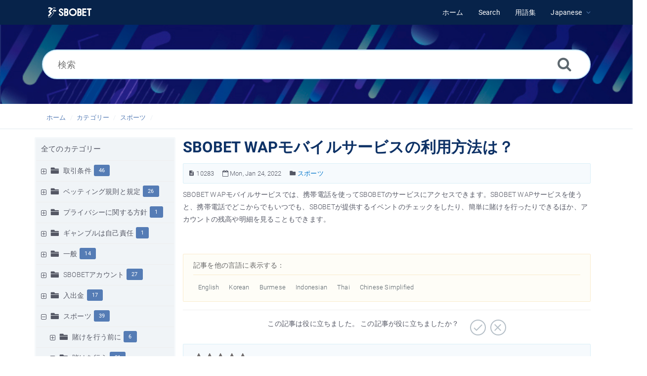

--- FILE ---
content_type: text/html; charset=UTF-8
request_url: https://help.sbobet.com/article/sbobet-wap%E3%83%A2%E3%83%90%E3%82%A4%E3%83%AB%E3%82%B5%E3%83%BC%E3%83%93%E3%82%B9%E3%81%AE%E5%88%A9%E7%94%A8%E6%96%B9%E6%B3%95%E3%81%AF%EF%BC%9F-10283.html
body_size: 9276
content:
<!DOCTYPE html>
<html   lang="jp">
<head>
<meta http-equiv="Content-Type" content="text/html; charset=utf-8" />
<title>SBOBET WAPモバイルサービスの利用方法は？ - SBOBET Information Center</title>
<meta http-equiv="X-UA-Compatible" content="IE=9; IE=8; IE=EDGE" />
<meta name="viewport" content="width=device-width, initial-scale=1.0, maximum-scale=1.0, user-scalable=no" />
<!-- Google Tag Manager -->
                    <script>
                        (function(w,d,s,l,i){w[l]=w[l]||[];w[l].push({'gtm.start':
                    new Date().getTime(),event:'gtm.js'});var f=d.getElementsByTagName(s)[0],
                    j=d.createElement(s),dl=l!='dataLayer'?'&l='+l:'';j.async=true;j.src=
                    'https://www.googletagmanager.com/gtm.js?id='+i+dl;f.parentNode.insertBefore(j,f);
                    })(window,document,'script','dataLayer','GTM-WVQS98V');
                    </script>
                    <!-- End Google Tag Manager -->
	<meta name="keywords" content="SBOBET,WAP,利用方法" />
	<meta name="description" content="SBOBET WAPモバイルサービスでは、携帯電話を使ってSBOBETのサービスにアクセスできます。" />
<link rel="shortcut icon" href="https://help.sbobet.com/images/favicon.png" type="image/png">
<meta name="robots" content="index, follow" />
<meta name="generator" content="PHPKB Knowledge Base Software" />
<link rel="canonical" href="https://help.sbobet.com/article/sbobet-wap%e3%83%a2%e3%83%90%e3%82%a4%e3%83%ab%e3%82%b5%e3%83%bc%e3%83%93%e3%82%b9%e3%81%ae%e5%88%a9%e7%94%a8%e6%96%b9%e6%b3%95%e3%81%af%ef%bc%9f-10283.html" />
<link rel="alternate" hreflang="jp" href="https://help.sbobet.com/article/sbobet-wap%e3%83%a2%e3%83%90%e3%82%a4%e3%83%ab%e3%82%b5%e3%83%bc%e3%83%93%e3%82%b9%e3%81%ae%e5%88%a9%e7%94%a8%e6%96%b9%e6%b3%95%e3%81%af%ef%bc%9f-10283.html" />
<link rel="alternate" hreflang="en" href="https://help.sbobet.com/article/how-do-i-use-sbobet-wap-mobile-service-246.html" />
<link rel="alternate" hreflang="kr" href="https://help.sbobet.com/article/sbobet-wap-%eb%aa%a8%eb%b0%94%ec%9d%bc-%ec%84%9c%eb%b9%84%ec%8a%a4%eb%8a%94-%ec%96%b4%eb%96%bb%ea%b2%8c-%ec%82%ac%ec%9a%a9%ed%95%98%eb%82%98%ec%9a%94-2679.html" />
<link rel="alternate" hreflang="mm" href="https://help.sbobet.com/article/sbobet-wap-%e1%80%99%e1%80%ad%e1%80%af%e1%80%98%e1%80%ad%e1%80%af%e1%80%84%e1%80%ba%e1%80%b8%e1%80%9c%e1%80%ba%e1%80%9d%e1%80%94%e1%80%ba%e1%80%86%e1%80%b1%e1%80%ac%e1%80%84%e1%80%ba%e1%80%99%e1%80%be%e1%80%af-%e1%80%80%e1%80%ad%e1%80%af-%e1%80%99%e1%80%8a%e1%80%ba%e1%80%9e%e1%80%ad%e1%80%af%e1%80%b7-%e1%80%a1%e1%80%9e%e1%80%af%e1%80%b6%e1%80%b8%e1%80%95%e1%80%bc%e1%80%af%e1%80%9b%e1%80%99%e1%80%8a%e1%80%ba%e1%80%94%e1%80%8a%e1%80%ba%e1%80%b8%e1%81%8b-2972.html" />
<link rel="alternate" hreflang="id" href="https://help.sbobet.com/article/bagaimana-caranya-untuk-menggunakan-pelayanan-mobile-wap-sbobet-4703.html" />
<link rel="alternate" hreflang="th" href="https://help.sbobet.com/article/%e0%b8%89%e0%b8%b1%e0%b8%99%e0%b8%88%e0%b8%b0%e0%b9%83%e0%b8%8a%e0%b9%89%e0%b8%9a%e0%b8%a3%e0%b8%b4%e0%b8%81%e0%b8%b2%e0%b8%a3-sbobet-%e0%b8%9c%e0%b9%88%e0%b8%b2%e0%b8%99-wap-%e0%b9%84%e0%b8%94%e0%b9%89%e0%b8%ad%e0%b8%a2%e0%b9%88%e0%b8%b2%e0%b8%87%e0%b9%84%e0%b8%a3-6244.html" />
<link rel="alternate" hreflang="zh" href="https://help.sbobet.com/article/%e5%a6%82%e4%bd%95%e4%bd%bf%e7%94%a8%e7%9b%9b%e5%b8%86%e6%89%8b%e6%9c%ba-wap%ef%bc%9f-8608.html" />
<!-- Powered by 'PHPKB Knowledge Base Software' (http://www.phpkb.com) -->
<!-- Please do not remove this line from the code to keep the license valid -->
<link rel="preload" as="font" href="https://help.sbobet.com/fonts/icons.woff2" type="font/woff2" crossorigin="anonymous">
<style>
@font-face{
	font-family:'phpkbIcons';
	src:
	url(https://help.sbobet.com/fonts/icons.woff2) format("woff2"),
	url(https://help.sbobet.com/fonts/icons.woff) format("woff"),
	url(https://help.sbobet.com/fonts/icons.ttf) format("truetype"),
	url(https://help.sbobet.com/fonts/icons.eot), url("https://help.sbobet.com/fonts/icons.eot#iefix") format("embedded-opentype"),
	url("https://help.sbobet.com/fonts/icons.svg?#icons") format("svg");
	font-weight:400;
	font-style:normal;
	font-display: swap;
}
</style>
<link rel="preload" href="https://help.sbobet.com/css/icons-phpkb.css" as="style" onload="this.rel='stylesheet'">
<link rel="stylesheet" href="https://help.sbobet.com/css/icons-phpkb.css">

<link rel="preload" href="https://help.sbobet.com/css/bootstrap.min.css" as="style" onload="this.rel='stylesheet'">
<link href="https://help.sbobet.com/css/bootstrap.min.css" rel="stylesheet" type="text/css" />

<link rel="preload" href="https://help.sbobet.com/css/bootstrap-overrides.css" as="style" onload="this.rel='stylesheet'">
<link href="https://help.sbobet.com/css/bootstrap-overrides.css" rel="stylesheet" type="text/css" />

<link  rel="preload"  media="screen and (min-width: 1px) and (max-width: 1048px)" href="https://help.sbobet.com/css/dlmenu.css" type="text/css" as="style" onload="this.rel='stylesheet'">
<link rel="stylesheet" media="screen and (min-width: 1px) and (max-width: 1048px)" href="https://help.sbobet.com/css/dlmenu.css" type="text/css">

<link rel="preload" href="https://help.sbobet.com/css/app.min.css?v=1.0.0" as="style" onload="this.rel='stylesheet'">
<link href="https://help.sbobet.com/css/app.min.css?v=1.0.0" rel="stylesheet" type="text/css" />

<link rel="preload" as="style" onload="this.rel = 'stylesheet'" href="https://help.sbobet.com/css/template.css">
<link rel="stylesheet" href="https://help.sbobet.com/css/template.css" type="text/css">
<link rel="preload" href="https://help.sbobet.com/css/phpkb.css?v=1.0.0" as="style" onload="this.rel='stylesheet'">
<link href="https://help.sbobet.com/css/phpkb.css?v=1.0.0" rel="stylesheet" type="text/css" />

<link rel="preload" as="style" onload="this.rel = 'stylesheet'" href="https://help.sbobet.com/css/rateit.css">

<link href="https://help.sbobet.com/css/rateit.css" rel="stylesheet" type="text/css" />
</head>

	<body class="fixed-body layout-fixed"  ><!-- Google Tag Manager (noscript) -->
                    <noscript><iframe src="https://www.googletagmanager.com/ns.html?id=GTM-WVQS98V"
                    height="0" width="0" style="display:none;visibility:hidden"></iframe></noscript>
                    <!-- End Google Tag Manager (noscript) -->
	<a id="skipnav" class="screenreader-htl" href="#mainDiv">
		      
		    </a><div id="app" class="paper-loading error-page">
	<!-- Nav -->
		<div class="nav-fixed no-b">
		<!-- Header -->
		<nav class="mainnav navbar navbar-default justify-content-between">
		   <div class="container relative">
			   <a class="offcanvas dl-trigger paper-nav-toggle" type="button" data-toggle="offcanvas" aria-controls="navbarNav" aria-expanded="false" aria-label="Toggle navigation">
				   <i></i>
			   </a>
			   <a class="navbar-brand" aria-label="Logo" href="https://help.sbobet.com">
				   <img class="d-inline-block align-top" style="height:2.3rem;" alt="Knowledge Base Logo" src="https://help.sbobet.com/images/sbobet-logo-white.png">
			   </a>
			   	<div id="dl-menu" class="xv-menuwrapper responsive-menu">
		<ul class="dl-menu align-items-center">
			<li ><a href="https://help.sbobet.com/index.php"><span>ホーム</span></a></li><li ><a href="https://help.sbobet.com/search.php"><span>Search</span></a></li><li ><a href="https://help.sbobet.com/glossary.php"><span>用語集</span></a></li><li class="parent">
								<a class="pointer"><span><span class="lang-text">Japanese</span></span></a>
								<ul class="lg-submenu">
									<li><a href="https://help.sbobet.com/index.php?ln=bd">Bengali </a></li><li><a href="https://help.sbobet.com/article/sbobet-wap-%e1%80%99%e1%80%ad%e1%80%af%e1%80%98%e1%80%ad%e1%80%af%e1%80%84%e1%80%ba%e1%80%b8%e1%80%9c%e1%80%ba%e1%80%9d%e1%80%94%e1%80%ba%e1%80%86%e1%80%b1%e1%80%ac%e1%80%84%e1%80%ba%e1%80%99%e1%80%be%e1%80%af-%e1%80%80%e1%80%ad%e1%80%af-%e1%80%99%e1%80%8a%e1%80%ba%e1%80%9e%e1%80%ad%e1%80%af%e1%80%b7-%e1%80%a1%e1%80%9e%e1%80%af%e1%80%b6%e1%80%b8%e1%80%95%e1%80%bc%e1%80%af%e1%80%9b%e1%80%99%e1%80%8a%e1%80%ba%e1%80%94%e1%80%8a%e1%80%ba%e1%80%b8%e1%81%8b-2972.html">Burmese <span class="dot" role="reporsentation"></span></a></li><li><a href="https://help.sbobet.com/article/%e5%a6%82%e4%bd%95%e4%bd%bf%e7%94%a8%e7%9b%9b%e5%b8%86%e6%89%8b%e6%9c%ba-wap%ef%bc%9f-8608.html">Chinese Simplified <span class="dot" role="reporsentation"></span></a></li><li><a href="https://help.sbobet.com/article/how-do-i-use-sbobet-wap-mobile-service-246.html">English <span class="dot" role="reporsentation"></span></a></li><li><a href="https://help.sbobet.com/article/bagaimana-caranya-untuk-menggunakan-pelayanan-mobile-wap-sbobet-4703.html">Indonesian <span class="dot" role="reporsentation"></span></a></li><li><a href="https://help.sbobet.com/index.php?ln=kh">Khmer </a></li><li><a href="https://help.sbobet.com/article/sbobet-wap-%eb%aa%a8%eb%b0%94%ec%9d%bc-%ec%84%9c%eb%b9%84%ec%8a%a4%eb%8a%94-%ec%96%b4%eb%96%bb%ea%b2%8c-%ec%82%ac%ec%9a%a9%ed%95%98%eb%82%98%ec%9a%94-2679.html">Korean <span class="dot" role="reporsentation"></span></a></li><li><a href="https://help.sbobet.com/index.php?ln=pt">Portuguese </a></li><li><a href="https://help.sbobet.com/article/%e0%b8%89%e0%b8%b1%e0%b8%99%e0%b8%88%e0%b8%b0%e0%b9%83%e0%b8%8a%e0%b9%89%e0%b8%9a%e0%b8%a3%e0%b8%b4%e0%b8%81%e0%b8%b2%e0%b8%a3-sbobet-%e0%b8%9c%e0%b9%88%e0%b8%b2%e0%b8%99-wap-%e0%b9%84%e0%b8%94%e0%b9%89%e0%b8%ad%e0%b8%a2%e0%b9%88%e0%b8%b2%e0%b8%87%e0%b9%84%e0%b8%a3-6244.html">Thai <span class="dot" role="reporsentation"></span></a></li><li><a href="https://help.sbobet.com/index.php?ln=vi">Vietnamese </a></li>
								</ul>
							 </li>			
		</ul>
	</div>
			   <!-- Login modal -->
		   </div>
		</nav>
	</div>
				<main class="single single-knowledgebase">
			<section class="search-section">
								<div class="masthead single-masthead ">
									<div class="container">
										<div class="row">
											<div class="col-lg-12 mx-md-auto">
												<form class="clearfix" name="frmsearch" role="search" aria-label=""  method="post" action="https://help.sbobet.com/search.php"  onsubmit="return check_form('キーワードを入力して検索開始。','検索を開始するには、2文字以上を入力してください。','検索');">
						<input type="text" class="search-field" id="search_field" name="keywords" aria-label="検索" aria-required="true" aria-invalid="false" placeholder="検索" >
						
						<input type="hidden" name="search_att" value="yes"/>
						<button type="submit" name="submit_search" value="Search" aria-label="Search"><i class="icon icon-search" role="presentation"></i></button>
					</form>
											</div>
										</div>
									</div>
								</div>
							</section><div class="breadcrumbs breadcrumbs-cat" role="navigation" aria-label="Breadcrumb">
									<div class="container">
										<div class="row">
											<div class="col-md-6 col-lg-8 breadcrumbbar">
												 <ol>
								<li><a href="https://help.sbobet.com/index.php" >ホーム</a></li>
										   <li><a href="https://help.sbobet.com/category.php">カテゴリー</a></li> <li class=""><a href="https://help.sbobet.com/category/%e3%82%b9%e3%83%9d%e3%83%bc%e3%83%84/1692/">スポーツ</a></li>
							</ol>
											</div>											
											<div class="col-md-6 col-lg-4"> 
												<div class="float-right-left sm-ml-minus10">
								
							 </div>
											</div>
										</div>
									</div>
								</div>			<div class="container container-xs" id="mainDiv">
		        <div class="row">
	        						<div class="col-lg-3 col-xl-3  left-sidebar">
						<script type="text/javascript">
	var sbClasses ='';
</script>
	<!--Sidebar Toggle Button-->
	<a href="#" data-toggle="offcanvas" aria-label="" class="sidebar-slide-toggle d-lg-none d-xl-none"><i class=""></i></a>
	<script type="text/javascript">
		var sbClasses = "sidebar-slide main-sidebar shadow1 fixed offcanvas scroll bg-white";
	</script>
	<aside id="sidebar_slide" style="width:auto;">
		<!--Sidebar End-->
		<div class="sidebar sidebar-kbtree mt-3 bordered-tree no-p">
						    <div class="widget ">
				    	<div class="phpkbh3"><a href="https://help.sbobet.com/category.php" class="nodeHeading node">全てのカテゴリー</a></div>
							<div class="phpkb-tree"><div class="treeNode"></div>
								<div id="dd0" class="clip" style="display:block;">
									<div class="treeNode">
									<div style="padding-left:0px">
										<div class="tree-col"><a href="javascript: expand_collapse(1686,'tdvlv1_1686','https://help.sbobet.com');" id="exclpse1686" aria-label="" aria-expanded="false"><span id="timg1686" class="expand-category" role="presentation"></span></a></div>
										<div class="tree-col"><i class="icon-folder6  fs-18" style="vertical-align:middle;" role="presentation"></i>&nbsp;</div>
										<div class="tree-col"><a class="node " href="https://help.sbobet.com/category/%e5%8f%96%e5%bc%95%e6%9d%a1%e4%bb%b6/1686/">取引条件</a><span class="badge badge-pill badge-primary pull-right text-right" aria-label="" tabindex="0">46</span>
										<input type="hidden" aria-hidden="true" name="nstate1686" id="nstate1686" value="no" />
										</div>
									</div>
								</div>
								<div id="tdvlv1_1686" class="clip" style="display:none;"></div><div class="treeNode">
									<div style="padding-left:0px">
										<div class="tree-col"><a href="javascript: expand_collapse(1687,'tdvlv1_1687','https://help.sbobet.com');" id="exclpse1687" aria-label="" aria-expanded="false"><span id="timg1687" class="expand-category" role="presentation"></span></a></div>
										<div class="tree-col"><i class="icon-folder6  fs-18" style="vertical-align:middle;" role="presentation"></i>&nbsp;</div>
										<div class="tree-col"><a class="node " href="https://help.sbobet.com/category/%e3%83%99%e3%83%83%e3%83%86%e3%82%a3%e3%83%b3%e3%82%b0%e8%a6%8f%e5%89%87%e3%81%a8%e8%a6%8f%e5%ae%9a/1687/">ベッティング規則と規定</a><span class="badge badge-pill badge-primary pull-right text-right" aria-label="" tabindex="0">26</span>
										<input type="hidden" aria-hidden="true" name="nstate1687" id="nstate1687" value="no" />
										</div>
									</div>
								</div>
								<div id="tdvlv1_1687" class="clip" style="display:none;"></div><div class="treeNode">
									<div style="padding-left:0px">
										<div class="tree-col"><a href="javascript: expand_collapse(1691,'tdvlv1_1691','https://help.sbobet.com');" id="exclpse1691" aria-label="" aria-expanded="false"><span id="timg1691" class="expand-category" role="presentation"></span></a></div>
										<div class="tree-col"><i class="icon-folder6  fs-18" style="vertical-align:middle;" role="presentation"></i>&nbsp;</div>
										<div class="tree-col"><a class="node " href="https://help.sbobet.com/category/%e3%83%97%e3%83%a9%e3%82%a4%e3%83%90%e3%82%b7%e3%83%bc%e3%81%ab%e9%96%a2%e3%81%99%e3%82%8b%e6%96%b9%e9%87%9d/1691/">プライバシーに関する方針</a><span class="badge badge-pill badge-primary pull-right text-right" aria-label="" tabindex="0">1</span>
										<input type="hidden" aria-hidden="true" name="nstate1691" id="nstate1691" value="no" />
										</div>
									</div>
								</div>
								<div id="tdvlv1_1691" class="clip" style="display:none;"></div><div class="treeNode">
									<div style="padding-left:0px">
										<div class="tree-col"><a href="javascript: expand_collapse(1694,'tdvlv1_1694','https://help.sbobet.com');" id="exclpse1694" aria-label="" aria-expanded="false"><span id="timg1694" class="expand-category" role="presentation"></span></a></div>
										<div class="tree-col"><i class="icon-folder6  fs-18" style="vertical-align:middle;" role="presentation"></i>&nbsp;</div>
										<div class="tree-col"><a class="node " href="https://help.sbobet.com/category/%e3%82%ae%e3%83%a3%e3%83%b3%e3%83%96%e3%83%ab%e3%81%af%e8%87%aa%e5%b7%b1%e8%b2%ac%e4%bb%bb/1694/">ギャンブルは自己責任</a><span class="badge badge-pill badge-primary pull-right text-right" aria-label="" tabindex="0">1</span>
										<input type="hidden" aria-hidden="true" name="nstate1694" id="nstate1694" value="no" />
										</div>
									</div>
								</div>
								<div id="tdvlv1_1694" class="clip" style="display:none;"></div><div class="treeNode">
									<div style="padding-left:0px">
										<div class="tree-col"><a href="javascript: expand_collapse(1688,'tdvlv1_1688','https://help.sbobet.com');" id="exclpse1688" aria-label="" aria-expanded="false"><span id="timg1688" class="expand-category" role="presentation"></span></a></div>
										<div class="tree-col"><i class="icon-folder6  fs-18" style="vertical-align:middle;" role="presentation"></i>&nbsp;</div>
										<div class="tree-col"><a class="node " href="https://help.sbobet.com/category/%e4%b8%80%e8%88%ac/1688/">一般</a><span class="badge badge-pill badge-primary pull-right text-right" aria-label="" tabindex="0">14</span>
										<input type="hidden" aria-hidden="true" name="nstate1688" id="nstate1688" value="no" />
										</div>
									</div>
								</div>
								<div id="tdvlv1_1688" class="clip" style="display:none;"></div><div class="treeNode">
									<div style="padding-left:0px">
										<div class="tree-col"><a href="javascript: expand_collapse(1689,'tdvlv1_1689','https://help.sbobet.com');" id="exclpse1689" aria-label="" aria-expanded="false"><span id="timg1689" class="expand-category" role="presentation"></span></a></div>
										<div class="tree-col"><i class="icon-folder6  fs-18" style="vertical-align:middle;" role="presentation"></i>&nbsp;</div>
										<div class="tree-col"><a class="node " href="https://help.sbobet.com/category/sbobet%e3%82%a2%e3%82%ab%e3%82%a6%e3%83%b3%e3%83%88/1689/">SBOBETアカウント</a><span class="badge badge-pill badge-primary pull-right text-right" aria-label="" tabindex="0">27</span>
										<input type="hidden" aria-hidden="true" name="nstate1689" id="nstate1689" value="no" />
										</div>
									</div>
								</div>
								<div id="tdvlv1_1689" class="clip" style="display:none;"></div><div class="treeNode">
									<div style="padding-left:0px">
										<div class="tree-col"><a href="javascript: expand_collapse(1690,'tdvlv1_1690','https://help.sbobet.com');" id="exclpse1690" aria-label="" aria-expanded="false"><span id="timg1690" class="expand-category" role="presentation"></span></a></div>
										<div class="tree-col"><i class="icon-folder6  fs-18" style="vertical-align:middle;" role="presentation"></i>&nbsp;</div>
										<div class="tree-col"><a class="node " href="https://help.sbobet.com/category/%e5%85%a5%e5%87%ba%e9%87%91/1690/">入出金</a><span class="badge badge-pill badge-primary pull-right text-right" aria-label="" tabindex="0">17</span>
										<input type="hidden" aria-hidden="true" name="nstate1690" id="nstate1690" value="no" />
										</div>
									</div>
								</div>
								<div id="tdvlv1_1690" class="clip" style="display:none;"></div><div class="treeNode">
									<div style="padding-left:0px">
										<div class="tree-col"><a href="javascript: expand_collapse(1692,'tdvlv1_1692','https://help.sbobet.com');" id="exclpse1692" aria-label="" aria-expanded="true"><span id="timg1692" class="collapse-category" role="presentation"></span></a></div>
										<div class="tree-col"><i class="icon-folder6  fs-18" style="vertical-align:middle;" role="presentation"></i>&nbsp;</div>
										<div class="tree-col"><a class="node " href="https://help.sbobet.com/category/%e3%82%b9%e3%83%9d%e3%83%bc%e3%83%84/1692/">スポーツ</a><span class="badge badge-pill badge-primary pull-right text-right" aria-label="" tabindex="0">39</span>
										<input type="hidden" aria-hidden="true" name="nstate1692" id="nstate1692" value="yes" />
										</div>
									</div>
								</div>
								<div id="tdvlv1_1692" class="clip" style=""><div class="treeNode">
									<div style="padding-left:18px">
										<div class="tree-col"><a href="javascript: expand_collapse(1709,'tdvlv2_1709','https://help.sbobet.com');" id="exclpse1709" aria-label="" aria-expanded="false"><span id="timg1709" class="expand-category" role="presentation"></span></a></div>
										<div class="tree-col"><i class="icon-folder6  fs-18" style="vertical-align:middle;" role="presentation"></i>&nbsp;</div>
										<div class="tree-col"><a class="node " href="https://help.sbobet.com/category/%e3%82%b9%e3%83%9d%e3%83%bc%e3%83%84/%e8%b3%ad%e3%81%91%e3%82%92%e8%a1%8c%e3%81%86%e5%89%8d%e3%81%ab/1709/">賭けを行う前に</a><span class="badge badge-pill badge-primary pull-right text-right" aria-label="" tabindex="0">6</span>
										<input type="hidden" aria-hidden="true" name="nstate1709" id="nstate1709" value="no" />
										</div>
									</div>
								</div>
								<div id="tdvlv2_1709" class="clip" style="display:none;"></div><div class="treeNode">
									<div style="padding-left:18px">
										<div class="tree-col"><a href="javascript: expand_collapse(1710,'tdvlv2_1710','https://help.sbobet.com');" id="exclpse1710" aria-label="" aria-expanded="false"><span id="timg1710" class="expand-category" role="presentation"></span></a></div>
										<div class="tree-col"><i class="icon-folder6  fs-18" style="vertical-align:middle;" role="presentation"></i>&nbsp;</div>
										<div class="tree-col"><a class="node " href="https://help.sbobet.com/category/%e3%82%b9%e3%83%9d%e3%83%bc%e3%83%84/%e8%b3%ad%e3%81%91%e3%82%92%e8%a1%8c%e3%81%86/1710/">賭けを行う</a><span class="badge badge-pill badge-primary pull-right text-right" aria-label="" tabindex="0">21</span>
										<input type="hidden" aria-hidden="true" name="nstate1710" id="nstate1710" value="no" />
										</div>
									</div>
								</div>
								<div id="tdvlv2_1710" class="clip" style="display:none;"></div><div class="treeNode">
									<div style="padding-left:18px">
										<div class="tree-col"><a href="javascript: expand_collapse(1711,'tdvlv2_1711','https://help.sbobet.com');" id="exclpse1711" aria-label="" aria-expanded="false"><span id="timg1711" class="expand-category" role="presentation"></span></a></div>
										<div class="tree-col"><i class="icon-folder6  fs-18" style="vertical-align:middle;" role="presentation"></i>&nbsp;</div>
										<div class="tree-col"><a class="node " href="https://help.sbobet.com/category/%e3%82%b9%e3%83%9d%e3%83%bc%e3%83%84/%e8%b3%ad%e3%81%91%e3%81%ae%e7%b2%be%e7%ae%97/1711/">賭けの精算</a><span class="badge badge-pill badge-primary pull-right text-right" aria-label="" tabindex="0">8</span>
										<input type="hidden" aria-hidden="true" name="nstate1711" id="nstate1711" value="no" />
										</div>
									</div>
								</div>
								<div id="tdvlv2_1711" class="clip" style="display:none;"></div><div class="treeNode">
									<div style="padding-left:36px">
										<div class="tree-col"><i class="icon-approved" role="presentation"></i> </div>
										<div class="tree-col"><a class="node  articleNode" href="https://help.sbobet.com/article/1692/sbobet-wap%e3%83%a2%e3%83%90%e3%82%a4%e3%83%ab%e3%82%b5%e3%83%bc%e3%83%93%e3%82%b9%e3%81%a8%e3%81%af%ef%bc%9f-10282.html" >SBOBET WAPモバイルサービスとは？</a></div>
									</div>
								</div><div class="treeNode">
									<div style="padding-left:36px">
										<div class="tree-col"><i class="icon-approved" role="presentation"></i> </div>
										<div class="tree-col"><a class="node nodeSel articleNode" href="https://help.sbobet.com/article/1692/sbobet-wap%e3%83%a2%e3%83%90%e3%82%a4%e3%83%ab%e3%82%b5%e3%83%bc%e3%83%93%e3%82%b9%e3%81%ae%e5%88%a9%e7%94%a8%e6%96%b9%e6%b3%95%e3%81%af%ef%bc%9f-10283.html" >SBOBET WAPモバイルサービスの利用方法は？</a></div>
									</div>
								</div><div class="treeNode">
									<div style="padding-left:36px">
										<div class="tree-col"><i class="icon-approved" role="presentation"></i> </div>
										<div class="tree-col"><a class="node  articleNode" href="https://help.sbobet.com/article/1692/sbobet%e3%82%b9%e3%83%9d%e3%83%bc%e3%83%84%e3%83%96%e3%83%83%e3%82%af%e3%81%ab%e9%96%a2%e3%81%99%e3%82%8b%e6%83%85%e5%a0%b1%e3%81%af%e3%81%a9%e3%81%93%e3%81%ab%e3%81%82%e3%82%8a%e3%81%be%e3%81%99%e3%81%8b%ef%bc%9f-10245.html" >SBOBETスポーツブックに関する情報はどこにありますか？</a></div>
									</div>
								</div><div class="treeNode">
									<div style="padding-left:36px">
										<div class="tree-col"><i class="icon-approved" role="presentation"></i> </div>
										<div class="tree-col"><a class="node  articleNode" href="https://help.sbobet.com/article/1692/wap%e3%82%b5%e3%83%bc%e3%83%93%e3%82%b9%e3%81%ae%e5%88%a9%e7%94%a8%e6%96%99%e3%81%af%ef%bc%9f-10284.html" >WAPサービスの利用料は？</a></div>
									</div>
								</div></div><div class="treeNode">
									<div style="padding-left:0px">
										<div class="tree-col"><a href="javascript: expand_collapse(1693,'tdvlv1_1693','https://help.sbobet.com');" id="exclpse1693" aria-label="" aria-expanded="false"><span id="timg1693" class="expand-category" role="presentation"></span></a></div>
										<div class="tree-col"><i class="icon-folder6  fs-18" style="vertical-align:middle;" role="presentation"></i>&nbsp;</div>
										<div class="tree-col"><a class="node " href="https://help.sbobet.com/category/%e3%82%b2%e3%83%bc%e3%83%a0/1693/">ゲーム</a><span class="badge badge-pill badge-primary pull-right text-right" aria-label="" tabindex="0">67</span>
										<input type="hidden" aria-hidden="true" name="nstate1693" id="nstate1693" value="no" />
										</div>
									</div>
								</div>
								<div id="tdvlv1_1693" class="clip" style="display:none;"></div><div class="treeNode">
									<div style="padding-left:0px">
										<div class="tree-col"><a href="javascript: expand_collapse(1985,'tdvlv1_1985','https://help.sbobet.com');" id="exclpse1985" aria-label="" aria-expanded="false"><span id="timg1985" class="expand-category" role="presentation"></span></a></div>
										<div class="tree-col"><i class="icon-folder6  fs-18" style="vertical-align:middle;" role="presentation"></i>&nbsp;</div>
										<div class="tree-col"><a class="node " href="https://help.sbobet.com/category/%e3%83%a9%e3%82%a4%e3%83%96%e3%82%ab%e3%82%b8%e3%83%8e/1985/">ライブカジノ</a><span class="badge badge-pill badge-primary pull-right text-right" aria-label="" tabindex="0">4</span>
										<input type="hidden" aria-hidden="true" name="nstate1985" id="nstate1985" value="no" />
										</div>
									</div>
								</div>
								<div id="tdvlv1_1985" class="clip" style="display:none;"></div>
								</div>
							</div>				    </div>
			    
			    		<div id="sidebar_others">
			    			<div class="sidebar-widgets">
							</div>
			    		</div>			</div>
			</aside>
					</div>
									<div class="col-12 col-lg-9 col-xl-9 container-content  p-t-b-20" style="position:inherit!important;">
						<div class="article-area">
							<div id="articleContent">
													<article class="post" >
														<h1><span >SBOBET WAPモバイルサービスの利用方法は？</span></h1>
														<div class="article-meta-new display-inline-table">
															<span class="pointer" title="単語どれでも 記事の番号"><i class="icon icon-description" aria-label="単語どれでも 記事の番号" tabindex="0"></i> 10283</span>
															
															<span class="pointer" aria-label="Mon, Jan 24, 2022に更新" title="Mon, Jan 24, 2022に更新"><i class="icon icon-calendar-o" role="presentation"></i> Mon, Jan 24, 2022</span>
																<span class="info-cats"><i class="icon icon-folder4" aria-label="" tabindex="0"></i>&nbsp;<span ><a href="https://help.sbobet.com/category/%e3%82%b9%e3%83%9d%e3%83%bc%e3%83%84/1692/" title="カテゴリー &raquo; スポーツ ">スポーツ</a></span></span>
																
																
														</div>
														<div class="article-content">
															<span >
																<div id="ARTICLECONTENT">
																	<p>SBOBET WAPモバイルサービスでは、携帯電話を使ってSBOBETのサービスにアクセスできます。SBOBET WAPサービスを使うと、携帯電話でどこからでもいつでも、SBOBETが提供するイベントのチェックをしたり、簡単に賭けを行ったりできるほか、アカウントの残高や明細を見ることもできます。</p>
<p align="center"> </p>
																</div>
															</span>
														</div>
														
													</article>
													<div class="clearfix"></div>
			<div class="alert alert-warning mt10 multiple-articles-section" role="alert">
				<span class="multiple-articles-title"><i class="icon icon-globe text-warning"></i> 記事を他の言語に表示する：</span>
				<ul><li><a href="https://help.sbobet.com/article/how-do-i-use-sbobet-wap-mobile-service-246.html">English</a></li><li><a href="https://help.sbobet.com/article/sbobet-wap-%eb%aa%a8%eb%b0%94%ec%9d%bc-%ec%84%9c%eb%b9%84%ec%8a%a4%eb%8a%94-%ec%96%b4%eb%96%bb%ea%b2%8c-%ec%82%ac%ec%9a%a9%ed%95%98%eb%82%98%ec%9a%94-2679.html">Korean</a></li><li><a href="https://help.sbobet.com/article/sbobet-wap-%e1%80%99%e1%80%ad%e1%80%af%e1%80%98%e1%80%ad%e1%80%af%e1%80%84%e1%80%ba%e1%80%b8%e1%80%9c%e1%80%ba%e1%80%9d%e1%80%94%e1%80%ba%e1%80%86%e1%80%b1%e1%80%ac%e1%80%84%e1%80%ba%e1%80%99%e1%80%be%e1%80%af-%e1%80%80%e1%80%ad%e1%80%af-%e1%80%99%e1%80%8a%e1%80%ba%e1%80%9e%e1%80%ad%e1%80%af%e1%80%b7-%e1%80%a1%e1%80%9e%e1%80%af%e1%80%b6%e1%80%b8%e1%80%95%e1%80%bc%e1%80%af%e1%80%9b%e1%80%99%e1%80%8a%e1%80%ba%e1%80%94%e1%80%8a%e1%80%ba%e1%80%b8%e1%81%8b-2972.html">Burmese</a></li><li><a href="https://help.sbobet.com/article/bagaimana-caranya-untuk-menggunakan-pelayanan-mobile-wap-sbobet-4703.html">Indonesian</a></li><li><a href="https://help.sbobet.com/article/%e0%b8%89%e0%b8%b1%e0%b8%99%e0%b8%88%e0%b8%b0%e0%b9%83%e0%b8%8a%e0%b9%89%e0%b8%9a%e0%b8%a3%e0%b8%b4%e0%b8%81%e0%b8%b2%e0%b8%a3-sbobet-%e0%b8%9c%e0%b9%88%e0%b8%b2%e0%b8%99-wap-%e0%b9%84%e0%b8%94%e0%b9%89%e0%b8%ad%e0%b8%a2%e0%b9%88%e0%b8%b2%e0%b8%87%e0%b9%84%e0%b8%a3-6244.html">Thai</a></li><li><a href="https://help.sbobet.com/article/%e5%a6%82%e4%bd%95%e4%bd%bf%e7%94%a8%e7%9b%9b%e5%b8%86%e6%89%8b%e6%9c%ba-wap%ef%bc%9f-8608.html">Chinese Simplified</a></li></ul>
			</div><div id="feedback_div">
					<div class="feedback">
						<div class="container">
							<p class="text-center">
								<span class="count">
									この記事は役に立ちました。 この記事が役に立ちましたか？
								</span>
								<a class="feedback-btn pointer" aria-label="役に立つ" title="役に立つ" onclick="sendFeedback('feedback_div','erdiv','https://help.sbobet.com',10283,'positive','その他理由');">
									<span class=" feedback-icon feedback-icon-yes" >
										<i class="icon-check3" role="presentation"></i>
									</span>
								</a>
								<a class="feedback-btn pointer" aria-label="役に立たない" title="役に立たない" href="#modalFeedback" data-toggle="modal" data-target="#modalFeedback">
									<span class="feedback-icon feedback-icon-not">
										<i class="icon-close2" role="presentation"></i>
									</span>
								</a>
							</p>
						</div>
					</div>
					<div class="modal fade" id="modalFeedback" tabindex="-1" role="dialog" data-backdrop="static" data-keyboard="false"  aria-labelledby="modalFeedbackLabel">
		                <div class="modal-dialog" role="dialog">
		                    <div class="modal-content">
		                        <div class="modal-header">
		                        	 <h4 class="modal-title float-left" id="modalFeedbackLabel">意見を送信する</h4>
		                        	<a href="#" data-dismiss="modal" aria-label="Close" id="close" class="paper-nav-toggle active mr-3"><i></i></a>
		                        </div>
		                        <div class="modal-body">
		                        	<div id="erdiv"></div>
		                            <form name="frmfeedback" id="frmfeedback">
		                            	<div class="form-group">
		                                	<label class="col-12" id="lblwh">この記事がお役に立てなかった点をお知らせ下さい。</label>
											<select class="form-control form-control-lg py-0" id="feedback_reason" name="feedback_reason" aria-required="true" aria-labelledby="lblwh" onchange="toggleElement('feedback_reason','その他理由','fd_other');">
		                                    	<option>I dind’t find my answer</option><option>回答が不十分でした</option><option>その他理由</option>
											</select>
		                                </div>
		                                <div class="form-group has-icon" style="display:none;" id="fd_other">
		                                	<label class="col-12" id="lblrsn">理由を下記に入力して下さい。</label>
		                                    <textarea rows="5" class="form-control form-control-lg" id="reason_other" name="reason_other" aria-labelledby="lblrsn" ></textarea>
		                                </div><div class="form-group has-icon"><i class="icon-envelope-o" role="presentation"></i>
				            <input type="text" class="form-control form-control-lg"  aria-label="Email Address" name="feedback_email" id="feedback_email" placeholder="Email Address">
				        </div>
				        <p class="forget-pass">Leave your email if you would like additional information.</p>	
		                            </form>
		                        </div>
		                        <div class="modal-footer">
		                            <input type="button" class="btn btn-primary btn-lg btn-block pointer" value="送出" onclick="sendFeedback('feedback_div','erdiv','https://help.sbobet.com',10283,'negative','その他理由');">
		                        </div>
		                    </div>
		                </div>
		            </div>
				</div>
													 <div class="article-meta-new article-options">
														<div class="rating-bar">	
						<div class="rating">
							<div id="ratingbox">
								<select name="rating" id="ratings" style="width:110px;" aria-hidden="true" aria-label="">
									<option value="1" data-html="1 - とても良くない">1 - とても良くない</option>
									<option value="2" data-html="2- 良くない">2- 良くない</option>
									<option value="3" data-html="3 - 普通">3 - 普通</option>
									<option value="4" data-html="4 - 良い">4 - 良い</option>
									<option value="5" data-html="5- とても良い">5- とても良い</option>
								</select>
								<div class="rateit" id="rateit"  data-rateit-icon="&#xf005;" style="font-family:phpkbIcons" data-rateit-backingfld="#ratings" data-rateit-value="0" data-rateit-ispreset="true" data-rateit-mode="font" data-rateit-min="0" data-rateit-resetable="false" ></div>
								<div id="rating_tooltip" class="pl-1 pt-1">未評価</div>
							</div>
							
						</div></div>
													</div>
												</div>
													<ul class="nav nav-tabs home-tabs p-t-20" id="myTab" role="tablist">	<li class="nav-item">
										<a class="nav-link active" id="related-tab" data-toggle="tab" href="#related" role="tab" aria-controls="related">関連記事</a>
									</li></ul><div class="tab-content home-tabs-content" style="padding: 1.25rem;" id="myTabContent"> <div class="tab-pane active show fade" id="related" role="tabpanel" aria-labelledby="related-tab">
										<div class="recentview"><div class="article row media">
											<div class="media-col-icon"><span class="icon" role="presentation"></span></div>
											<div class="media-col-content media-body">
												<div class="media-col-title"><a href="https://help.sbobet.com/article/sbobet%e3%82%b9%e3%83%9d%e3%83%bc%e3%83%84%e3%83%96%e3%83%83%e3%82%af%e3%81%ab%e9%96%a2%e3%81%99%e3%82%8b%e6%83%85%e5%a0%b1%e3%81%af%e3%81%a9%e3%81%93%e3%81%ab%e3%81%82%e3%82%8a%e3%81%be%e3%81%99%e3%81%8b%ef%bc%9f-10245.html" >SBOBETスポーツブックに関する情報はどこにありますか？</a></div>
												<div class="small-text">
													掲載日 
												</div>
												
											</div>
										 </div><div class="article row media">
											<div class="media-col-icon"><span class="icon" role="presentation"></span></div>
											<div class="media-col-content media-body">
												<div class="media-col-title"><a href="https://help.sbobet.com/article/sbobet-wap%e3%83%a2%e3%83%90%e3%82%a4%e3%83%ab%e3%82%b5%e3%83%bc%e3%83%93%e3%82%b9%e3%81%a8%e3%81%af%ef%bc%9f-10282.html" >SBOBET WAPモバイルサービスとは？</a></div>
												<div class="small-text">
													掲載日 
												</div>
												
											</div>
										 </div><div class="article row media">
											<div class="media-col-icon"><span class="icon" role="presentation"></span></div>
											<div class="media-col-content media-body">
												<div class="media-col-title"><a href="https://help.sbobet.com/article/wap%e3%82%b5%e3%83%bc%e3%83%93%e3%82%b9%e3%81%ae%e5%88%a9%e7%94%a8%e6%96%99%e3%81%af%ef%bc%9f-10284.html" >WAPサービスの利用料は？</a></div>
												<div class="small-text">
													掲載日 
												</div>
												
											</div>
										 </div></div>
									</div></div>						</div><!-- End Article Area -->
					</div>
				</div><!-- End Row -->
			</div><!-- End Container -->
		</main>
				<!-- SignUp modal -->
	<div class="modal" id="modalSignUp" tabindex="-1" role="dialog" aria-label="" data-backdrop="static">
	    <div class="modal-dialog" role="document">
	        <div class="modal-content no-r">
	        	<a href="#" data-dismiss="modal" aria-label="Close" class="paper-nav-toggle active mr-3"><i></i></a>
	            <div class="modal-body no-p">
	            </div>
	        </div>
	    </div>
	</div>
		<!-- Email 2 Friend Modal -->
	<div class="modal" id="modalEmailFriend" tabindex="-1" role="dialog" aria-label="" data-backdrop="static">
	    <div class="modal-dialog" role="document">
	        <div class="modal-content no-r">
	        	<a href="#" data-dismiss="modal" aria-label="Close" class="paper-nav-toggle active mr-3"><i></i></a>
	            <div class="modal-body no-p">
	            </div>
	        </div>
	    </div>
	</div>
<footer class=" b-0 pt-0">
				<!-- Subscribe to KB --><section class="newsletter p-t-b-50 animatedParent animateOnce">	<!-- Subscribe to KB -->
    						<div class="text-center animated fadeInUpShort">
    							<div class="container">
    								<div style="margin-bottom:1rem; "class="col-md-12">
    									<div style="display:inline-block; width:45%;">
    										<div>
    											<a style="color: #fff;" href="" rel="nofollow" target="_blank">
    												<button type="submit" class="btn btn-primary pointer btn-phpkb ga_footer_live_chat" name="ライブチャット" value="ライブチャット">ライブチャット</button>
    											</a>
    										</div>
    										<br> 
    										<div>
    											<a style="color: #fff;" href="https://help.sbobet.com/article/sbobet%e3%81%b8%e3%81%ae%e9%80%a3%e7%b5%a1%e6%96%b9%e6%b3%95%e3%81%af%ef%bc%9f-10183.html" rel="nofollow" target="_blank" class="ga_footer_contact_us">お問い合わせ</a>
    										</div>
    									</div>
    									<div style="display:inline-block; width:45%; text-align:left; float:right; ">
    										<div>
    											<a style="color: #fff;" href="https://help.sbobet.com/article/%e3%80%8c%e3%82%ae%e3%83%a3%e3%83%b3%e3%83%96%e3%83%ab%e3%81%af%e8%87%aa%e5%b7%b1%e8%b2%ac%e4%bb%bb%e3%80%8d%e3%81%ab%e9%96%a2%e3%81%99%e3%82%8b%e6%96%b9%e9%87%9d-10172.html" rel="nofollow" target="_blank" class="ga_footer_responsible_gambling">ギャンブルは自己責任となります</a>
    										</div>
    										<br> 
    										<div>
    											<a style="color: #fff;" href="https://help.sbobet.com/article/sbobet%e3%81%ae%e8%b3%ad%e5%8d%9a%e8%a6%8f%e5%89%87%e3%83%bb%e8%a6%8f%e5%ae%9a%e3%81%ab%e9%96%a2%e3%81%99%e3%82%8b%e8%a9%b3%e7%b4%b0%e3%81%af%e3%81%a9%e3%81%ae%e3%82%88%e3%81%86%e3%81%ab%e3%81%97%e3%81%a6%e7%a2%ba%e8%aa%8d%e3%81%a7%e3%81%8d%e3%81%be%e3%81%99%e3%81%8b%ef%bc%9f-10171.html" rel="nofollow" target="_blank" class="ga_footer_betting_rules_regulations">規則と規定</a>
    										</div>
    									</div>
    								</div>
    							</div>
    							<div style="color: #fff;" class="col-md-12 mx-md-auto">
    							<br>
    								<p style="font-size: 0.7rem;">Copyright (c) SBOBET.com. All rights reserved.</p>
    							</div>
    						</div>
    					</div>
    				</div></section>
			</footer></div>
<!--End Page page_wrapper -->
<script type="text/javascript">/* Set global variables */var secTkn = "&cfrmsectkn=MTc2ODk2MzM0MkFzQ1BTUjAxblRuODhDTWVmbHkwQlJ6eGJzeXltdlp1TTVGY2kzYzM=";var secTknKey = "cfrmsectkn";var secTknVal = "MTc2ODk2MzM0MkFzQ1BTUjAxblRuODhDTWVmbHkwQlJ6eGJzeXltdlp1TTVGY2kzYzM=";</script>
<script type="text/javascript" src="https://help.sbobet.com/js/libs/jquery-3.4.1.min.js"></script>
<script src="https://help.sbobet.com/js/components/_preloader.js" type="text/javascript"></script><!-- Loading to work  --> 
<script src="https://help.sbobet.com/js/libs/modernizr.min.js" type="text/javascript"></script><!-- For different functionalities in browsers --> 
<script type="text/javascript" src="https://help.sbobet.com/js/libs/popper.min.js"></script><!-- For bootstrap -->
<script src="https://help.sbobet.com/js/libs/bootstrap.min.js"></script>



<script type="text/javascript">
	var filesLoaded = 'no';
	loadFiles('https://help.sbobet.com');
	jQuery(window).resize(function() {
		if(filesLoaded == 'no'){
			loadFiles('https://help.sbobet.com');
		}
	});
		
		jQuery(document).ready(function(){
			loadCSS = function(href) {
				var cssLink = jQuery("<link>");
				jQuery("head").append(cssLink); //IE hack: append before setting href
				cssLink.attr({
					rel:  "stylesheet",
					type: "text/css",
					href: href
				});
			};
			loadCSS("https://help.sbobet.com/css/category-icons.css");
		});
	</script>
<script defer src="https://help.sbobet.com/js/common.js?v=1.0.1" type="text/javascript" ></script>
<script defer src="https://help.sbobet.com/js/polyfill.js"></script>
<script defer src="https://help.sbobet.com/js/focus-visible.js" type="text/javascript" ></script>

<script defer src="https://help.sbobet.com/js/jquery.rateit.js" type="text/javascript" ></script>
<script type="text/javascript">
	var orgVal = '';
	jQuery(document).ready(function(){
		jQuery("#rateit").bind('over', function (event, value) {
		 	var tooltipvalues = ['1 - とても良くない', '2- 良くない', '3 - 普通', '4 - 良い', '5- とても良い'];
	    	 jQuery(this).attr('title', tooltipvalues[value-1]);
	    	 if(orgVal==''){
	    	 	orgVal = jQuery('#rating_tooltip').html();
	    	 }
	    	 jQuery('#rating_tooltip').html(tooltipvalues[value-1]);
		});
		jQuery("#rateit").bind('mouseleave', function (event, value) {
			var readonly = jQuery('#rateit').rateit('readonly');
			if(readonly==false){
				jQuery('#rating_tooltip').html(orgVal);
			}
		});
	});
</script>
<script type="text/javascript">
	var tabs = '';
	jQuery(document).ready(function(){
		jQuery('#rateit').bind('rated', function (e) {
	         var ri = jQuery(this);

			 //if the use pressed reset, it will get value: 0 (to be compatible with the HTML range control), we could check if e.type == 'reset', and then set the value to  null .
	         var value = ri.rateit('value');

			 // prepare data
			 var data = {};
			 data['aid']		= 10283;
			 data['usefor']		= 'AddRatings';
			 data['ratings']	= value;
			 data['refInfo']	= "";
			 data[secTknKey]	= secTknVal;

			 //maybe we want to disable voting?
	         jQuery.ajax({
	         	url: "https://help.sbobet.com/include/ajax-hub.php",
	    		data: data,
	    		success: function(result){
	    			var output = jQuery.parseJSON( result);
		       		jQuery("#rating_tooltip").html(output.html);
		       		orgVal = output.html;
		       		jQuery('#rateit').rateit('value', output.rating);
		       		ri.rateit('readonly', true);
				}
	         });
     	});
	});
</script>
<script type="text/javascript">
	jQuery(document).ready(function(){
		bindSignupModal('https://help.sbobet.com');
	}); 
</script><input type="hidden" name="JSONGLOSSARY" id="JSONGLOSSARY" value="" />
	<script defer src="https://help.sbobet.com/js/jquery.livesearch.js"></script>
	<script type="text/javascript">
	//<![CDATA[
	jQuery(document).ready(function(){
		jQuery('#search_field').liveSearch({url: 'https://help.sbobet.com/include/ajax-hub.php?ajax=true&usefor=livesearch&keywords=', typeDelay:500});
	});
	//]]>
	</script>
	</body></html>


--- FILE ---
content_type: text/css
request_url: https://help.sbobet.com/css/icons-phpkb.css
body_size: 1072
content:
@charset "UTF-8";[class^="icon-"],[class*=" icon-"] {font-family: 'phpkbIcons'!important;speak: none;font-style: normal;font-weight: 400;font-variant: normal;text-transform: none;line-height: 1;-webkit-font-smoothing: antialiased;-moz-osx-font-smoothing: grayscale}.icon-lock_outline:before {content: "\e899"}.icon-lock:before {content: "\f023"}.icon-search:before {content: "\f002"}.icon-envelope-o:before {content: "\f003"}.icon-repeat:before {content: "\f01e"}.icon-heart-o:before {content: "\f08a"}.icon-bell-o:before {content: "\f0a2"}.icon-comments-o:before {content: "\f0e6"}.icon-user-secret:before {content: "\f21b"}.icon-user-circle-o:before {content: "\f2be"}.icon-user-o:before {content: "\f2c0"}.icon-support:before {content: "\f1cd"}.icon-help_outline:before {content: "\e8fd"}.icon-search3:before {content: "\e9ff"}.icon-copy:before {content: "\f0c5"}.icon-user-circle:before {content: "\f2bd"}.icon-subject:before {content: "\e8d2"}.icon-check-square:before {content: "\f14a"}.icon-spinner:before {content: "\f110"}.icon-keyboard_backspace:before {content: "\e317"}.icon-close2:before {content: "\e5cd"}.icon-file-text-o:before {content: "\f0f6"}.icon-error:before {content: "\e000"}.icon-arrow_back:before {content: "\e5c4"}.icon-info_outline:before {content: "\e88f"}.icon-newspaper-o:before {content: "\f1ea"}.icon-notebook3:before {content: "\e984"}.icon-cloud-download2:before {content: "\ea22"}.icon-star4:before {content: "\e838"}.icon-star:before {content: "\f005"}.icon-star-o:before {content: "\f006"}.icon-eye:before {content: "\f06e"}.icon-commenting:before {content: "\f27a"}.icon-description:before {content: "\e873"}.icon-linear_scale:before {content: "\e260"}.icon-calendar-o:before {content: "\f133"}.icon-folder4:before {content: "\e9dd"}.icon-user:before {content: "\f007"}.icon-user-times:before {content: "\f235"}.icon-print2:before {content: "\e8ad"}.icon-mail_outline:before {content: "\e0e1"}.icon-file:before {content: "\f15b"}.icon-file-zip-o:before {content: "\f1c6"}.icon-file-code-o:before {content: "\f1c9"}.icon-file-pdf-o:before {content: "\f1c1"}.icon-file-word-o:before {content: "\f1c2"}.icon-file-excel-o:before {content: "\f1c3"}.icon-file-powerpoint-o:before {content: "\f1c4"}.icon-file-image-o:before {content: "\f1c5"}.icon-file-video-o:before {content: "\f1c8"}.icon-file-audio-o:before {content: "\f1c7"}.icon-edit:before {content: "\f044"}.icon-playlist_add_check:before {content: "\e065"}.icon-playlist_add:before {content: "\e03b"}.icon-check3:before {content: "\e5ca"}.icon-pencil-square-o:before {content: "\f044"}.icon-info-circle:before {content: "\f05a"}.icon-check:before {content: "\f00c"}.icon-cloud_download:before {content: "\e2c0"}.icon-rss-square:before {content: "\f143"}.icon-remove:before {content: "\f00d"}.icon-file-o:before {content: "\f016"}.icon-folder-locked2:before {content: "\e9e9"}.icon-folder6:before {content: "\e9df"}.icon-times:before {content: "\f00d"}.icon-arrow-left:before {content: "\f060"}.icon-arrow-right:before {content: "\f061"}.icon-th:before {content: "\f00a"}.icon-keyboard_arrow_left:before {content: "\e314"}.icon-keyboard_arrow_right:before {content: "\e315"}.icon-sign-out:before {content: "\f08b"}.icon-document-locked:before {content: "\e9ba"}.icon-document-text3:before {content: "\e992"}.icon-document-star:before {content: "\e9b6"}.icon-plus-square-o:before {content: "\f196"}.icon-minus-square-o:before {content: "\f147"}.icon-keyboard_arrow_down:before {content: "\e313"}.icon-sort-asc:before {content: "\f0de"}.icon-sort-desc:before {content: "\f0dd"}.icon-sort-down:before {content: "\f0dd"}.icon-newspaper:before {content: "\e913"}.icon-information4:before {content: "\e95d"}.icon-calendar:before {content: "\f073"}.icon-print:before {content: "\f02f"}.icon-rss:before {content: "\f09e"}.icon-combination-lock:before {content: "\ea12"}.icon-exclamation-circle:before {content: "\f06a"}.icon-warning:before {content: "\f071"}.icon-tags:before {content: "\f02c"}.icon-sort:before {content: "\f0dc"}.icon-refresh2:before {content: "\e5d5"}.icon-thumbs-up:before {content: "\f164"}.icon-thumbs-down:before {content: "\f165"}.icon-angle-left:before {content: "\f104"}.icon-angle-right:before {content: "\f105"}.icon-angle-up:before {content: "\f106"}.icon-angle-down:before {content: "\f107"}.icon-circle-o:before {content: "\f10c"}.icon-circle-thin:before {content: "\f1db"}